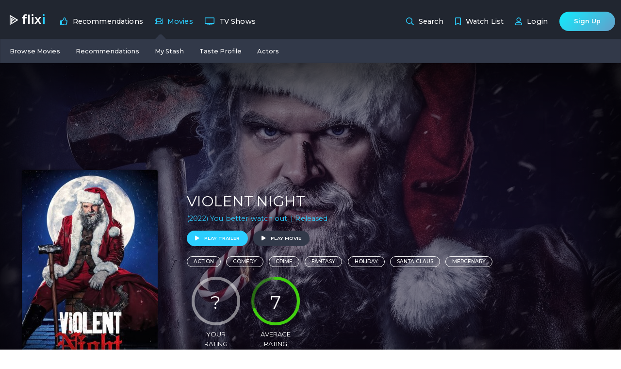

--- FILE ---
content_type: text/html; charset=UTF-8
request_url: https://flixi.com/movies/violent-night
body_size: 11040
content:
<!DOCTYPE html>
<html lang="en">
<head>
	<meta http-equiv="content-type" content="text/html;charset=UTF-8"/>
<meta charset="utf-8">
<meta http-equiv="X-UA-Compatible" content="IE=edge">
<meta name="viewport" content="width=device-width, initial-scale=1">

<!-- CSRF Token -->
<meta name="csrf-token" content="oHKeV8sRQ1oARQVGm4eCu2PAXpDAdu1w3fOjdZOH">

<title>Violent Night (2022) Movie | Flixi</title>

<link rel="shortcut icon" href="https://flixi.com/ico/favicon.png"/>
<link rel="apple-touch-icon" href="https://flixi.com/ico/60.png">
<link rel="apple-touch-icon" sizes="76x76" href="https://flixi.com/ico/76.png">
<link rel="apple-touch-icon" sizes="120x120" href="https://flixi.com/ico/120.png">
<link rel="apple-touch-icon" sizes="152x152" href="https://flixi.com/ico/152.png">
<meta name="apple-mobile-web-app-capable" content="yes">
<meta name="apple-touch-fullscreen" content="yes">
<meta name="apple-mobile-web-app-status-bar-style" content="default">
<meta content="Browse the movie Violent Night (2022) details on Flixi where you can track it, rate it and get related recommendations." name="description"/>

<meta property="og:title" content="Violent Night (2022) Movie | Flixi"/>
<meta property="og:image" content="https://storage.flixi.com/movie/backdrop_path/w1280/739099_violent-night.jpg"/>
<meta property="og:description" content="Browse the movie Violent Night (2022) details on Flixi where you can track it, rate it and get related recommendations."/>
<meta property="og:url" content="https://flixi.com/movies/violent-night"/>
<meta property="og:site_name" content="Flixi.com"/>
<meta property="og:type" content="website"/>

<link rel="canonical" href="https://flixi.com/movies/violent-night">

<meta name="twitter:card" content="summary_large_image">
<meta name="twitter:title" content="Violent Night (2022) Movie | Flixi">
<meta name="twitter:description" content="Browse the movie Violent Night (2022) details on Flixi where you can track it, rate it and get related recommendations.">
<meta name="twitter:image" content="https://storage.flixi.com/movie/backdrop_path/w1280/739099_violent-night.jpg">

<link rel="search" type="application/opensearchdescription+xml"
      title="Flixi" href="https://flixi.com/opensearch.xml">


<!-- Styles -->
<link href="https://flixi.com/css/app.min.css" rel="stylesheet" type="text/css"/>
<!--[if lte IE 9]>
<link href="css/ie9.css" rel="stylesheet" type="text/css"/>
<![endif]-->

<!-- Scripts -->
<script type="text/javascript">
	window.onload = function () {
		// fix for windows 8
		if (navigator.appVersion.indexOf("Windows NT 6.2") != -1)
			document.head.innerHTML += '<link rel="stylesheet" type="text/css" href="pages/css/windows.chrome.fix.css" />'
	}

	window.Laravel = {"csrfToken":"oHKeV8sRQ1oARQVGm4eCu2PAXpDAdu1w3fOjdZOH"};

			const uli = false;
		const username = null;
		const _id = null;
		const rcpt = '6LcKBFUUAAAAAE9peS85le2oONpQ6enzX9iNzn2I';
	
	
	var applink = {"page":"details","mediatype":"movies","mediaid":739099,"title":"Violent Night","image":"https:\/\/storage.flixi.com\/movie\/poster_path\/w342\/739099_violent-night.jpg","backdrop":"https:\/\/storage.flixi.com\/movie\/backdrop_path\/w1280\/739099_violent-night.jpg"};

	// google ads
	// (adsbygoogle = window.adsbygoogle || []).push({
	// 	google_ad_client: "ca-pub-9703307226900285",
	// 	enable_page_level_ads: true
	// });

</script>
<script async src="//pagead2.googlesyndication.com/pagead/js/adsbygoogle.js"></script>
		<script src="https://www.google.com/recaptcha/api.js?onload=vueRecaptchaApiLoaded&render=explicit" async defer>
	</script>
	<!-- Google Tag Manager -->
<script>(function(w,d,s,l,i){w[l]=w[l]||[];w[l].push({'gtm.start':
			new Date().getTime(),event:'gtm.js'});var f=d.getElementsByTagName(s)[0],
		j=d.createElement(s),dl=l!='dataLayer'?'&l='+l:'';j.async=true;j.src=
		'https://www.googletagmanager.com/gtm.js?id='+i+dl;f.parentNode.insertBefore(j,f);
	})(window,document,'script','dataLayer','GTM-TKQ62DB');</script>
<!-- End Google Tag Manager -->
	<script>var mediaid = 739099; var mediatype = "movies"; const walltype = "moviedetails"; </script>
<script type="application/ld+json">{
  "@context": "http://schema.org",
  "@type": "Movie",
  "url": "https://flixi.com/movies/violent-night",
  "name": "Violent Night",
  "image": "https://storage.flixi.com/movie/poster_path/w342/739099_violent-night.jpg",
  "genre": ["Action","Comedy","Crime","Fantasy"],
  "contentRating": "2022-12-20",
  "actor": [
    {
      "@type": "Person",
      "url": "/people/david-harbour/",
      "name": "David Harbour"
    },    {
      "@type": "Person",
      "url": "/people/john-leguizamo-1/",
      "name": "John Leguizamo"
    },    {
      "@type": "Person",
      "url": "/people/beverly-dangelo-1/",
      "name": "Beverly D&#039;Angelo"
    },    {
      "@type": "Person",
      "url": "/people/alex-hassell/",
      "name": "Alex Hassell"
    },    {
      "@type": "Person",
      "url": "/people/alexis-louder-1/",
      "name": "Alexis Louder"
    },    {
      "@type": "Person",
      "url": "/people/edi-patterson-3/",
      "name": "Edi Patterson"
    },    {
      "@type": "Person",
      "url": "/people/cam-gigandet/",
      "name": "Cam Gigandet"
    },    {
      "@type": "Person",
      "url": "/people/leah-brady-1/",
      "name": "Leah Brady"
    }    ],
  "description": "When a team of mercenaries breaks into a wealthy family compound on Christmas Eve, taking everyone inside hostage, the team isn’t prepared for a surprise combatant: Santa Claus is on the grounds, and...",
  "datePublished": "2022-11-30",

    "keywords": "holiday,santa claus,mercenary,saving christmas,booby trap,duringcreditsstinger,christmas",
  "aggregateRating": {
    "@type": "AggregateRating",
    "ratingValue": "7",
    "ratingCount": 2026,
    "bestRating": 10,
    "worstRating": 0
  },
  "duration": "PT1H51M"
}</script>
</head>
<body class="media_details site_columns">

<!-- Google Tag Manager (noscript) -->
<noscript><iframe src="https://www.googletagmanager.com/ns.html?id=GTM-TKQ62DB"
height="0" width="0" style="display:none;visibility:hidden"></iframe></noscript>
<!-- End Google Tag Manager (noscript) -->

<div class="contentwraper flexit clnw">
	<nav class="flnavbar" :class="{subopen: showbar}" id="appnav">
	<div class="navi_ctn notlogged">
		<div class="mxwraper">
			<div class="sidebar-header logoctn">
				<div class="logo">
					<a class="flexit rwnw vhcenter" href="https://flixi.com">
						<span class="logoimg mr-2"><img src="https://flixi.com/img/flixi_icon.svg" title="Flixi Logo" alt="Flixi Logo"/></span>
						<span class="logotext mr-2">flix<span class="c-blue">i</span></span>
					</a>
				</div>
				<button class="btn sm blue rounded" @click="processAppLink">use app</button>
			</div>
			<div class="sidebar-menu" v-click-outside="outside" @mouseleave="outside()">
				<div class="arrowsvg" ref="navarrow" v-show="showbar" :class="{'visible': showbar}">
					<svg width="26" height="12" xmlns="http://www.w3.org/2000/svg" xmlns:svg="http://www.w3.org/2000/svg">
						<g>
							<path stroke-width="0" id="svg_2" d="m7.339502,19.401593l-0.108607,-25.879823c5.330322,5.046712 8.364449,7.963135 10.218572,9.743655c1.855361,1.783069 1.852414,4.694279 -0.00518,6.46801c-1.857029,1.774738 -8.246438,7.892889 -10.104786,9.668158l0,0l0,-0.000001l0.000001,0.000001z" fill="#323949" transform="rotate(-90 13.035066604614258,6.461681365966796) "/>
						</g>
					</svg>
				</div>
				<ul class="menu-items">
											<li class="recnav dropdown" :class="{'open':(opendd == 'recdd'),'active':(opendd == 'recdd' || (opendd === null && originalopen == 'recdd'))}" @mouseover="hovermenu('recdd')">
							<div class="navitem primary" id="recdd"  @click="opendetailsmodal('recommendations')">
								<div class="nav_icon"><i class="far fa-thumbs-up"></i></div>
								<div class="navtitle squeeze">Recommendations</div>
							</div>
							<div class="secondarynav mxwraper">
								<ul class="dropdown-menu rec-dropdown secondarynav" role="menu">
									<li>
										<a href="https://flixi.com/recommendations/tvshows">
											<div class="navitem">
												<div class="nav_icon"><i class="fa fa-tv"></i></div>
												<div class="navtitle">
													Your TV Recommendations.
													<span>Personalized TV Show  recommendations</span>
												</div>
											</div>
										</a>
									</li>
									<li>
										<a href="https://flixi.com/recommendations/movies">
											<div class="navitem">
												<div class="nav_icon"><i class="fa fa-film"></i></div>
												<div class="navtitle">
													Your Movie Recommendations
													<span>Personalized Movie Recommendations</span>
												</div>
											</div>
										</a>
									</li>
									<li>
										<a href="https://flixi.com/tasteprofile">
											<div class="navitem">
												<div class="nav_icon"><i class="fa fa-heart"></i></div>
												<div class="navtitle">
													Improve My Recommendations
													<span>Provide ratings for better suggestions</span>
												</div>
											</div>
										</a>
									</li>
								</ul>
							</div>

						</li>
										<li class="movienav dropdown active" :class="{'open':(opendd == 'moviedd'),'active':(opendd == 'moviedd' || (opendd === null && originalopen == 'moviedd'))}" @mouseover="hovermenu('moviedd')" id="moviedd">
						<div class="navitem primary" id="movienav" @click="opendropdown('moviedd')">
							<div class="nav_icon"><i class="far fa-film"></i></div>
							<div class="navtitle">Movies</div>
						</div>
						<div class="secondarynav mxwraper">
							<ul class="dropdown-menu movie-dropdown secondarynav" role="menu">
								<li>
									<a href="https://flixi.com/movies">
										<div class="navitem">
											<div class="nav_icon"><i class="fa fa-film"></i></div>
											<div class="navtitle ">
												Browse Movies
												<span>Find movies by year, on Netflix, actors, etc...</span>
											</div>
										</div>
									</a>
								</li>
								<li>
									<a href="https://flixi.com/recommendations/movies">
										<div class="navitem">
											<div class="nav_icon"><i class="fas fa-thumbs-up"></i></div>
											<div class="navtitle ">
												Recommendations
												<span>Get personalized movie recommendations</span>
											</div>
										</div>
									</a>
								</li>
																<li>
									<a href="https://flixi.com/mylists/movies">
										<div class="navitem">
											<div class="nav_icon"><i class="fa fa-list-ul"></i></div>
											<div class="navtitle ">
												My Stash
												<span>Your entire movie list</span>
											</div>
										</div>
									</a>
								</li>
								<li>
									<a href="https://flixi.com/tasteprofile">
										<div class="navitem">
											<div class="nav_icon"><i class="fa fa-heart"></i></div>
											<div class="navtitle ">
												Taste Profile
												<span>Provide ratings for more accurate recommendations</span>
											</div>
										</div>
									</a>
								</li>
								<li>
									<a href="https://flixi.com/people">
										<div class="navitem">
											<div class="nav_icon"><i class="fa fa-briefcase"></i></div>
											<div class="navtitle ">
												Actors
												<span>Search actors, producers, writers, directors...</span>
											</div>
										</div>
									</a>
								</li>
							</ul>
						</div>

					</li>
					<li class="tvnav dropdown " :class="{'open':(opendd == 'tvdd'),'active':(opendd == 'tvdd' || (opendd === null && originalopen == 'tvdd'))}" @mouseover="hovermenu('tvdd')" id="tvdd">
						<div class="navitem primary" id="tvnav" @click="opendropdown('tvdd')">
							<div class="nav_icon"><i class="far fa-tv"></i></div>
							<div class="navtitle">TV Shows</div>
						</div>
						<div class="secondarynav mxwraper">
							<ul class="dropdown-menu tv-dropdown secondarynav" role="menu">
								<li>
									<a href="https://flixi.com/tvshows">
										<div class="navitem">
											<div class="nav_icon"><i class="fa fa-tv"></i></div>
											<div class="navtitle ">
												Browse TV Shows
												<span>Browse shows by year, seasons, on Netflix, etc...</span>
											</div>
										</div>
									</a>
								</li>
								<li>
									<a href="https://flixi.com/recommendations/tvshows">
										<div class="navitem">
											<div class="nav_icon"><i class="fas fa-thumbs-up"></i></div>
											<div class="navtitle ">
												Recommendations
												<span>Search categories, year, status...</span>
											</div>
										</div>
									</a>
								</li>
																<li>
									<a href="https://flixi.com/mylists/tvshows">
										<div class="navitem">
											<div class="nav_icon"><i class="fa fa-list-ul"></i></div>
											<div class="navtitle ">
												My Stash
												<span>Your entire TV list</span>
											</div>
										</div>
									</a>
								</li>
								<li>
									<a href="https://flixi.com/tasteprofile">
										<div class="navitem">
											<div class="nav_icon"><i class="fa fa-heart"></i></div>
											<div class="navtitle ">
												Taste Profile
												<span>Provide ratings for better suggestions</span>
											</div>
										</div>
									</a>
								</li>
								<li>
									<a href="https://flixi.com/people">
										<div class="navitem">
											<div class="nav_icon"><i class="fa fa-briefcase"></i></div>
											<div class="navtitle ">
												Actors
												<span>Search actors, producers, writers, directors...</span>
											</div>
										</div>
									</a>
								</li>
							</ul>
						</div>
					</li>
									</ul>
				<ul class="menu-items extraoption">
					<li class="searchnav" @mouseover="hovermenu(null)">
						<a href="#" class="search-link" data-toggle="search">
							<div class="navitem primary" id="recsnav">
								<div class="nav_icon"><i class="far fa-search"></i></div>
								<div class="navtitle">Search</div>
							</div>
						</a>
					</li>
											<li class="queuenav" @click.prevent="opendetailsmodal('watchlist')" @mouseover="hovermenu(null)">
							<div class="navitem primary" id="queuenav">
								<div class="nav_icon"><i class="far fa-bookmark"></i></div>
								<div class="navtitle">Watch List</div>
							</div>
						</li>
						<li class="loginnav ">
							<a href="#" class="search-link" @click="openlogin()">
								<div class="navitem primary" id="loginnav">
									<div class="nav_icon"><i class="far fa-user"></i></div>
									<div class="navtitle loggintext">Login/Reg.</div>
									<div class="loginalt">Login</div>
								</div>
							</a>
						</li>
						<li class="signupbtn">
							<a href="#" class="search-link" @click="openlogin('register')">
								<div class="navitem primary" id="loginnav">
									<button class="rounded blue">Sign Up</button>
								</div>
							</a>
						</li>
					
				</ul>
			</div>
		</div>
	</div>
	<div class="dropdown-menu dd_spacer" v-if="showbar"></div>
	<open-app-modal v-if="showmodal" v-on:closemodal="closemodal" v-on:openapp="processAppLink"></open-app-modal>
</nav>
		<div class="page-container stretchy">
		<div class="page-content-wrapper">
			<div class="content " id="">
					<div class="banner" id="bannerfc">
	<section class="jumbotron mediabanner">
		<div class="backdrop" style="background-image:url('https://storage.flixi.com/movie/backdrop_path/w1280/739099_violent-night.jpg'), url('/img/backdropthumb.jpg')"></div>
		<div class="boxinnershadow"></div>
					<div class="rating_ctn predicted">
				<div class="rating_circle hassvg fullc rtg?">
					<div class="abspsn">
						<svg class="rating_svg" width="40" height="40" viewBox="0 0 40 40">
							<circle cx="20" cy="20" r="18" fill="none" stroke="#ff0000" stroke-width="4" class="backstroke" />
							<circle class="svg__value" cx="20" cy="20" r="18" fill="none" stroke="#f77a52" stroke-width="4" />
						</svg>
					</div>
					<span class="number rating" @click="addtolist('tvshows', '739099', 'https://storage.flixi.com/movie/poster_path/w342/739099_violent-night.jpg')">?</span>
				</div>
				<div class="ratingtype"><span>Your<br>Rating</span></div>
			</div>
				<div class="mxwraper">
			<div class="details_ctn flexit rwnw">
				<div class="poster_ctn vhcenter">
					<div class="poster">
						<img src="https://storage.flixi.com/movie/poster_path/w342/739099_violent-night.jpg" alt="Violent Night" title="Violent Night" />
					</div>
				</div>
				<div class="details">
					<div class="flexit rwnw">
						<div>
																						<h1>Violent Night </h1>
								<p class="tagline">
																			(2022)
																		You better watch out.
									| Released
								</p>
																						<button class="rounded blue sm mt-2" @click="playtrailer(null, 'movies', '739099')"><i class="fa fa-play"></i> Play Trailer</button>
								<button class="rounded dark sm mt-2 ml-2" @click="playmedia('movies', 739099, 'https://storage.flixi.com/movie/poster_path/w342/739099_violent-night.jpg', 'Violent Night')"><i class="fa fa-play"></i> Play Movie</button>
								<div class="ratings_ctn">
									<div class="tags_ctn">
																																	<a href="https://flixi.com/movies?genres[]=action">
													<button class="tag">Action</button>
												</a>
																							<a href="https://flixi.com/movies?genres[]=comedy">
													<button class="tag">Comedy</button>
												</a>
																							<a href="https://flixi.com/movies?genres[]=crime">
													<button class="tag">Crime</button>
												</a>
																							<a href="https://flixi.com/movies?genres[]=fantasy">
													<button class="tag">Fantasy</button>
												</a>
																																																						<a href="https://flixi.com/movies?keywords[]=holiday">
													<button class="tag">holiday</button>
												</a>
																																			<a href="https://flixi.com/movies?keywords[]=santa+claus">
													<button class="tag">santa claus</button>
												</a>
																																			<a href="https://flixi.com/movies?keywords[]=mercenary">
													<button class="tag">mercenary</button>
												</a>
																															</div>
									<div class="rating_ctn">
										<div class="rating_circle rc_lg hassvg fullc rtg?">
											<div class="abspsn">
												<svg class="rating_svg" width="100" height="100" viewBox="0 0 100 100">
													<circle cx="50" cy="50" r="47" fill="none" stroke="#ff0000" stroke-width="6" class="backstroke" />
													<circle class="svg__value" cx="50" cy="50" r="47" fill="none" stroke="#f77a52" stroke-width="6" />
												</svg>
											</div>
											<span class="largenum number rating" @click="addtolist('movies', '739099', 'https://storage.flixi.com/movie/poster_path/w342/739099_violent-night.jpg')">?</span>
										</div>
										<div class="ratingtext">Your<br>Rating</div>
									</div>
									<div class="rating_ctn">
										<div class="rating_circle rc_lg hassvg fullc rtg7">
											<div class="abspsn">
												<svg class="rating_svg" width="100" height="100" viewBox="0 0 100 100">
													<circle cx="50" cy="50" r="47" fill="none" stroke="#ff0000" stroke-width="6" class="backstroke" />
													<circle class="svg__value" cx="50" cy="50" r="47" fill="none" stroke="#f77a52" stroke-width="6" />
												</svg>
											</div>
											<span class="largenum number rating" @click="addtolist('movies', '739099', 'https://storage.flixi.com/movie/poster_path/w342/739099_violent-night.jpg')">7</span>
										</div>
										<div class="ratingtext">Average<br>Rating</div>
									</div>
								</div>

													</div>
					</div>
				</div>
			</div>
							<div class="contentshadow"></div>
					</div>
	</section>
</div>

	<div class="mxwraper columns_wraper">
		<section class="pri_left_column details_col">
			<div class="details_wraper">
	<button class="suggestbtn" onclick="suggesttitle('movies', '739099', 'https://storage.flixi.com/movie/poster_path/w342/739099_violent-night.jpg', 'violent-night', 'Violent Night')"><i class="fa fa-bolt mr-2"></i> Suggest Movie</button>
	<div id="mediadetails" class="processing" :class="{'complete':initialload}">
					<button class="suggestbtn mt-2" @click.prevent="opendetailsmodal('watchlist')"><i class="fas fa-bookmark mr-2"></i> Add to watch list</button>
			</div>

	<hr>
	<h2 class="p2hd"><span class="whitebg">Ratings</span></h2>
	<div class="series_details">
		<div class="flexit rww">
										<div class="ratingicon vhcenter mr-3">
					<img src="https://flixi.com/img/icons/tmdb.png" title="TMDB Rating" alt="TMDB Rating" class="mr-2" /> <b>7.3</b>
				</div>
										<div class="ratingicon vhcenter mr-3">
					<img src="https://flixi.com/img/icons/imdb.png" title="IMDB Rating" alt="IMDB Rating" class="mr-2" /> <b>7.1</b>
				</div>
								</div>
	</div>

	<hr>
	<h2 class="p2hd"><span class="whitebg">Financials</span></h2>
	<div class="series_details">
		<p><i class="fa fa-dollar-sign c-green mx-1"></i> <b>Revenue:</b> $75,734,910</p>
		<p><i class="fa fa-piggy-bank c-pink"></i> <b>Budget:</b> $20,000,000</p>
							<p><i class="fa fa-arrow-circle-up c-green mr-1"></i> <b>Profit: <span class="c-green">+ $55,734,910</span></b></p>
			</div>

	<hr>
	<h2 class="p2hd"><span class="whitebg">Movie Details</span></h2>
	<div class="series_details">
		<p><b>Tag Line:</b> You better watch out.</p>
		<p><b>Status:</b> Released</p>
		<p><b>Average Rating:</b> 7</p>
		<p><b>Release Date:</b> Nov 30, 2022
		</p>
					<p><b>Rating:</b> 2022-12-20</p>
				<p><b>Run Time:</b> 1h 51m</p>
		<p><b>Original Language:</b> English</p>
		<p><b>Website:</b>
							<a href="https://www.violentnightmovie.com" rel="nofollow" target="_blank"><i class="fa fa-link"></i> Link</a>
					</p>
		<p><b>Production Countries:</b>
							Canada
							, Japan
							, United States of America
					</p>
		<p><b>Production Companies:</b>
							87North Productions
							, Universal Pictures
							, Original Pictures
							, dentsu
					</p>
		<p><b>Sources:</b></p>
		<div class="series_details flexit vcenter">
			<a href="https://tmdb.org" target="_blank" rel="nofollow">
				<div class="ratingicon vhcenter mr-3">
					<img src="https://flixi.com/img/icons/tmdb.png" title="TMDB.org" alt="TMDB.org" class="mr-2" style="max-width: 17px;" />
				</div>
			</a>
			<a href="https://justwatch.com" target="_blank" rel="nofollow">
				<div class="ratingicon vhcenter mr-3">
					<img src="https://flixi.com/img/icons/justwatch-yellow.png" title="JustWatch.com" alt="JustWatch.com" class="mr-2" style="max-width: 17px;" />
				</div>
			</a>
			<a href="https://tvmaze.com" target="_blank" rel="nofollow">
				<div class="ratingicon vhcenter mr-3">
					<img src="https://flixi.com/img/icons/tvm.png" title="tvmaze.com" alt="tvmaze.com" class="mr-2" style="max-width: 45px;" />
				</div>
			</a>
			<a href="https://imdb.com" target="_blank" rel="nofollow">
				<div class="ratingicon vhcenter mr-3">
					<img src="https://flixi.com/img/icons/imdb.png" title="imdb.com" alt="imdb.com" class="mr-2" style="max-width: 25px;" />
				</div>
			</a>
		</div>
	</div>

	<hr>
	<h2 class="p2hd"><span class="whitebg">Genres</span></h2>
	<ul class="pillcontainer tags">
					<a href="https://flixi.com/movies?keywords[]=action">
				<button class="tag gray">Action</button>
			</a>
					<a href="https://flixi.com/movies?keywords[]=comedy">
				<button class="tag gray">Comedy</button>
			</a>
					<a href="https://flixi.com/movies?keywords[]=crime">
				<button class="tag gray">Crime</button>
			</a>
					<a href="https://flixi.com/movies?keywords[]=fantasy">
				<button class="tag gray">Fantasy</button>
			</a>
			</ul>
	<hr>
	<h2 class="p2hd"><span class="whitebg">Keywords</span></h2>
	<ul class="pillcontainer tags">
					<a href="https://flixi.com/movies?keywords[]=holiday">
				<button class="tag gray">holiday</button>
			</a>
					<a href="https://flixi.com/movies?keywords[]=santa+claus">
				<button class="tag gray">santa claus</button>
			</a>
					<a href="https://flixi.com/movies?keywords[]=mercenary">
				<button class="tag gray">mercenary</button>
			</a>
					<a href="https://flixi.com/movies?keywords[]=saving+christmas">
				<button class="tag gray">saving christmas</button>
			</a>
					<a href="https://flixi.com/movies?keywords[]=booby+trap">
				<button class="tag gray">booby trap</button>
			</a>
					<a href="https://flixi.com/movies?keywords[]=duringcreditsstinger">
				<button class="tag gray">duringcreditsstinger</button>
			</a>
					<a href="https://flixi.com/movies?keywords[]=christmas">
				<button class="tag gray">christmas</button>
			</a>
			</ul>
	<hr>
<h2 class="p2hd"><span class="whitebg">People Rated This</span></h2>
<div id="mediaratings" class="userratings">
	<ul v-if="userratings.length">
		<user-rating v-bind:ratings="ratings" v-bind:key="ratings.username" v-for="ratings in userratings"></user-rating>
	</ul>
	<div v-else>
		<p>None of your friends have rated this title yet</p>
	</div>
</div></div>
		</section>
		<section class="pri_right_column">
			<div class="content_details">
				<div class="p-4 vlgraybg">
					<div class="p-4 vlgraybg">
	<h2 class="p2hd m-0"><span>Where to watch Violent Night</span></h2>

	<div class="wheretowatch">
					<p class="mt-4">Sorry! We currently don't have any streaming links for this tv show yet :(</p>
			<p class="c-blue bigger">Check back soon! As soon as one of the many streaming/rental services add it to their catalogue, you will see it reflected here.</p>
			</div>
</div>
				</div>
				<div class="p-4">
					<h2 class="p2hd"><span>Synopsis</span></h2>
					<p class="mt-3">
						When a team of mercenaries breaks into a wealthy family compound on Christmas Eve, taking everyone inside hostage, the team isn’t prepared for a surprise combatant: Santa Claus is on the grounds, and he’s about to show why this Nick is no saint.
					</p>
				</div>
				<div class="p-4">
					<hr class="mt-0 mb-4 mvup">
					<h2 class="p2hd mb-4"><span>Main Cast</span></h2>
					<div class="flexit rww spbt fourcards">
																				<div class="media_card basic people">
	<div class="person_avatar">
		<div class="ring">
			<a href="https://flixi.com/people/david-harbour"><div class="poster"><img src="https://storage.flixi.com/people/profile_path/w185/35029_david-harbour.jpg" title="David Harbour" alt="David Harbour"></div></a>
		</div>
	</div>
	<div class="details_ctn text-center">
		<div class="details">
			<a href="https://flixi.com/people/david-harbour"><h3 class="title" data-title="David Harbour">David Harbour</h3></a>
			<span class="role">Santa</span>
			<p class="c-gray smaller">Age : N/A | Popularity : 23%</p>
		</div>
	</div>
</div>
																				<div class="media_card basic people">
	<div class="person_avatar">
		<div class="ring">
			<a href="https://flixi.com/people/john-leguizamo-1"><div class="poster"><img src="https://image.tmdb.org/t/p/w185/kwYCdxTlDh9zauUCg4mp2XTCQTw.jpg" title="John Leguizamo" alt="John Leguizamo"></div></a>
		</div>
	</div>
	<div class="details_ctn text-center">
		<div class="details">
			<a href="https://flixi.com/people/john-leguizamo-1"><h3 class="title" data-title="John Leguizamo">John Leguizamo</h3></a>
			<span class="role">Scrooge</span>
			<p class="c-gray smaller">Age : N/A | Popularity : 10%</p>
		</div>
	</div>
</div>
																				<div class="media_card basic people">
	<div class="person_avatar">
		<div class="ring">
			<a href="https://flixi.com/people/beverly-dangelo-1"><div class="poster"><img src="https://image.tmdb.org/t/p/w185/8fYQIA8dAaA4GOTxOFSKIvTqzi.jpg" title="Beverly D&#039;Angelo" alt="Beverly D&#039;Angelo"></div></a>
		</div>
	</div>
	<div class="details_ctn text-center">
		<div class="details">
			<a href="https://flixi.com/people/beverly-dangelo-1"><h3 class="title" data-title="Beverly D&#039;Angelo">Beverly D&#039;Angelo</h3></a>
			<span class="role">Gertrude</span>
			<p class="c-gray smaller">Age : N/A | Popularity : 9%</p>
		</div>
	</div>
</div>
																				<div class="media_card basic people">
	<div class="person_avatar">
		<div class="ring">
			<a href="https://flixi.com/people/alex-hassell"><div class="poster"><img src="https://image.tmdb.org/t/p/w185/ssL09IDQBkw1BtRcvvZnm6OJMSm.jpg" title="Alex Hassell" alt="Alex Hassell"></div></a>
		</div>
	</div>
	<div class="details_ctn text-center">
		<div class="details">
			<a href="https://flixi.com/people/alex-hassell"><h3 class="title" data-title="Alex Hassell">Alex Hassell</h3></a>
			<span class="role">Jason</span>
			<p class="c-gray smaller">Age : N/A | Popularity : 3%</p>
		</div>
	</div>
</div>
																				<div class="media_card basic people">
	<div class="person_avatar">
		<div class="ring">
			<a href="https://flixi.com/people/alexis-louder-1"><div class="poster"><img src="https://image.tmdb.org/t/p/w185/fCLuN1yyzMYPIuw7WndyYQ02cfv.jpg" title="Alexis Louder" alt="Alexis Louder"></div></a>
		</div>
	</div>
	<div class="details_ctn text-center">
		<div class="details">
			<a href="https://flixi.com/people/alexis-louder-1"><h3 class="title" data-title="Alexis Louder">Alexis Louder</h3></a>
			<span class="role">Linda</span>
			<p class="c-gray smaller">Age : N/A | Popularity : 3%</p>
		</div>
	</div>
</div>
																				<div class="media_card basic people">
	<div class="person_avatar">
		<div class="ring">
			<a href="https://flixi.com/people/edi-patterson-3"><div class="poster"><img src="https://image.tmdb.org/t/p/w185/ecVF2n0OrZcbDlPEkNnrAUyWQuH.jpg" title="Edi Patterson" alt="Edi Patterson"></div></a>
		</div>
	</div>
	<div class="details_ctn text-center">
		<div class="details">
			<a href="https://flixi.com/people/edi-patterson-3"><h3 class="title" data-title="Edi Patterson">Edi Patterson</h3></a>
			<span class="role">Alva</span>
			<p class="c-gray smaller">Age : N/A | Popularity : 12%</p>
		</div>
	</div>
</div>
																				<div class="media_card basic people">
	<div class="person_avatar">
		<div class="ring">
			<a href="https://flixi.com/people/cam-gigandet"><div class="poster"><img src="https://image.tmdb.org/t/p/w185/kdSVRqCR0p8KZTvVkRccBLoim7L.jpg" title="Cam Gigandet" alt="Cam Gigandet"></div></a>
		</div>
	</div>
	<div class="details_ctn text-center">
		<div class="details">
			<a href="https://flixi.com/people/cam-gigandet"><h3 class="title" data-title="Cam Gigandet">Cam Gigandet</h3></a>
			<span class="role">Morgan Steel</span>
			<p class="c-gray smaller">Age : N/A | Popularity : 7%</p>
		</div>
	</div>
</div>
																				<div class="media_card basic people">
	<div class="person_avatar">
		<div class="ring">
			<a href="https://flixi.com/people/leah-brady-1"><div class="poster"><img src="https://storage.flixi.com/people/profile_path/w185/3607144_leah-brady.jpg" title="Leah Brady" alt="Leah Brady"></div></a>
		</div>
	</div>
	<div class="details_ctn text-center">
		<div class="details">
			<a href="https://flixi.com/people/leah-brady-1"><h3 class="title" data-title="Leah Brady">Leah Brady</h3></a>
			<span class="role">Trudy</span>
			<p class="c-gray smaller">Age : N/A | Popularity : 4%</p>
		</div>
	</div>
</div>
												<div class="media_card basic people spacercol"></div>
						<div class="media_card basic people spacercol"></div>
					</div>
											<a href="https://flixi.com/movies/violent-night/fullcast">
							<button class="square dblue float-right">View Full Cast</button>
						</a>
									</div>
									<div class="p-4">
						<div id="isolated">
							<Adsense
									root-class="adswraper leader_ad"
									data-ad-client="ca-pub-9703307226900285"
									data-ad-slot="2227155787">
							</Adsense>
						</div>
					</div>
				
				<div class="p-4">
					<hr class="mt-0 mb-4 mvup">
					<h2 class="p2hd mb-4 mt-0"><span>Crew</span></h2>
											<div class="flexit rww">
	<table id="myDataTable" class="table table-hover" cellspacing="0" width="100%">
		<thead>
		<tr>
			<th>Department</th>
			<th>Role</th>
			<th>Name</th>
		</tr>
		</thead>
		<tbody>
									<tr>
					<td class="noline">Directing</td>
					<td>Director</td>
					<td>
						<div class="flexit rww">
																								<div class="staff">
										<img src="https://image.tmdb.org/t/p/w45/lhvD0FltdzJqrI5xr5IN90nyh6f.jpg" alt="Tommy Wirkola" title="Tommy Wirkola" />
										<div class="text">
											Tommy Wirkola
										</div>
									</div>
																					</div>
					</td>
				</tr>
							<tr>
					<td class="noline"></td>
					<td>First Assistant Director</td>
					<td>
						<div class="flexit rww">
																								<div class="staff">
										<img src="https://flixi.com/img/noimgthumb.gif" alt="Paul Barry" title="Paul Barry" />
										<div class="text">
											Paul Barry
										</div>
									</div>
																					</div>
					</td>
				</tr>
							<tr>
					<td class="noline"></td>
					<td>Second Assistant Director</td>
					<td>
						<div class="flexit rww">
																								<div class="staff">
										<img src="https://flixi.com/img/noimgthumb.gif" alt="Reed Makayev" title="Reed Makayev" />
										<div class="text">
											Reed Makayev
										</div>
									</div>
																					</div>
					</td>
				</tr>
							<tr>
					<td class="noline"></td>
					<td>Second Unit Director</td>
					<td>
						<div class="flexit rww">
																								<div class="staff">
										<img src="https://image.tmdb.org/t/p/w45/wYpBkb8CkkxqF3wA1hQd55Bg8R8.jpg" alt="Jonathan Eusebio" title="Jonathan Eusebio" />
										<div class="text">
											Jonathan Eusebio
										</div>
									</div>
																					</div>
					</td>
				</tr>
							<tr>
					<td class="noline"></td>
					<td>Script Supervisor</td>
					<td>
						<div class="flexit rww">
																								<div class="staff">
										<img src="https://flixi.com/img/noimgthumb.gif" alt="Nanouk Martel" title="Nanouk Martel" />
										<div class="text">
											Nanouk Martel
										</div>
									</div>
																					</div>
					</td>
				</tr>
							<tr>
					<td class=""></td>
					<td>Third Assistant Director</td>
					<td>
						<div class="flexit rww">
																								<div class="staff">
										<img src="https://flixi.com/img/noimgthumb.gif" alt="Clark Lindell" title="Clark Lindell" />
										<div class="text">
											Clark Lindell
										</div>
									</div>
																																<div class="staff">
										<img src="https://flixi.com/img/noimgthumb.gif" alt="Tyshana Hobson" title="Tyshana Hobson" />
										<div class="text">
											Tyshana Hobson
										</div>
									</div>
																																<div class="staff">
										<img src="https://flixi.com/img/noimgthumb.gif" alt="Jamie Ashton" title="Jamie Ashton" />
										<div class="text">
											Jamie Ashton
										</div>
									</div>
																					</div>
					</td>
				</tr>
												<tr>
					<td class="noline">Production</td>
					<td>Producer</td>
					<td>
						<div class="flexit rww">
																								<div class="staff">
										<img src="https://flixi.com/img/noimgthumb.gif" alt="Kelly McCormick" title="Kelly McCormick" />
										<div class="text">
											Kelly McCormick
										</div>
									</div>
																																<div class="staff">
										<img src="https://image.tmdb.org/t/p/w45/7FOLULXFvWrovvfsSyljXtK0tr8.jpg" alt="David Leitch" title="David Leitch" />
										<div class="text">
											David Leitch
										</div>
									</div>
																																<div class="staff">
										<img src="https://flixi.com/img/noimgthumb.gif" alt="Guy Danella" title="Guy Danella" />
										<div class="text">
											Guy Danella
										</div>
									</div>
																					</div>
					</td>
				</tr>
							<tr>
					<td class="noline"></td>
					<td>Executive Producer</td>
					<td>
						<div class="flexit rww">
																								<div class="staff">
										<img src="https://flixi.com/img/noimgthumb.gif" alt="Marc S. Fischer" title="Marc S. Fischer" />
										<div class="text">
											Marc S. Fischer
										</div>
									</div>
																					</div>
					</td>
				</tr>
							<tr>
					<td class="noline"></td>
					<td>Co-Producer</td>
					<td>
						<div class="flexit rww">
																								<div class="staff">
										<img src="https://flixi.com/img/noimgthumb.gif" alt="Paul Barry" title="Paul Barry" />
										<div class="text">
											Paul Barry
										</div>
									</div>
																																<div class="staff">
										<img src="https://flixi.com/img/noimgthumb.gif" alt="Brandy Hagborg" title="Brandy Hagborg" />
										<div class="text">
											Brandy Hagborg
										</div>
									</div>
																					</div>
					</td>
				</tr>
							<tr>
					<td class="noline"></td>
					<td>Executive In Charge Of Production</td>
					<td>
						<div class="flexit rww">
																								<div class="staff">
										<img src="https://flixi.com/img/noimgthumb.gif" alt="James Lin" title="James Lin" />
										<div class="text">
											James Lin
										</div>
									</div>
																					</div>
					</td>
				</tr>
							<tr>
					<td class="noline"></td>
					<td>Associate Producer</td>
					<td>
						<div class="flexit rww">
																								<div class="staff">
										<img src="https://flixi.com/img/noimgthumb.gif" alt="Scott Watson" title="Scott Watson" />
										<div class="text">
											Scott Watson
										</div>
									</div>
																					</div>
					</td>
				</tr>
							<tr>
					<td class="noline"></td>
					<td>Location Production Assistant</td>
					<td>
						<div class="flexit rww">
																								<div class="staff">
										<img src="https://image.tmdb.org/t/p/w45/p8aPy13q8uqxMqB91VwbwFEJAXl.jpg" alt="Chrussy" title="Chrussy" />
										<div class="text">
											Chrussy
										</div>
									</div>
																					</div>
					</td>
				</tr>
							<tr>
					<td class=""></td>
					<td>Casting</td>
					<td>
						<div class="flexit rww">
																								<div class="staff">
										<img src="https://flixi.com/img/noimgthumb.gif" alt="Carmen Kotyk" title="Carmen Kotyk" />
										<div class="text">
											Carmen Kotyk
										</div>
									</div>
																					</div>
					</td>
				</tr>
												<tr>
					<td class="">Writing</td>
					<td>Writer</td>
					<td>
						<div class="flexit rww">
																								<div class="staff">
										<img src="https://flixi.com/img/noimgthumb.gif" alt="Pat Casey" title="Pat Casey" />
										<div class="text">
											Pat Casey
										</div>
									</div>
																																<div class="staff">
										<img src="https://flixi.com/img/noimgthumb.gif" alt="Josh Miller" title="Josh Miller" />
										<div class="text">
											Josh Miller
										</div>
									</div>
																					</div>
					</td>
				</tr>
												<tr>
					<td class="noline">Sound</td>
					<td>Original Music Composer</td>
					<td>
						<div class="flexit rww">
																								<div class="staff">
										<img src="https://image.tmdb.org/t/p/w45/8r3uR9LxtCG72l9JS4fjfVc3wdZ.jpg" alt="Dominic Lewis" title="Dominic Lewis" />
										<div class="text">
											Dominic Lewis
										</div>
									</div>
																					</div>
					</td>
				</tr>
							<tr>
					<td class="noline"></td>
					<td>Supervising Sound Editor</td>
					<td>
						<div class="flexit rww">
																								<div class="staff">
										<img src="https://flixi.com/img/noimgthumb.gif" alt="Karen Baker Landers" title="Karen Baker Landers" />
										<div class="text">
											Karen Baker Landers
										</div>
									</div>
																																<div class="staff">
										<img src="https://flixi.com/img/noimgthumb.gif" alt="Gord Hillier" title="Gord Hillier" />
										<div class="text">
											Gord Hillier
										</div>
									</div>
																					</div>
					</td>
				</tr>
							<tr>
					<td class="noline"></td>
					<td>Sound Mixer</td>
					<td>
						<div class="flexit rww">
																								<div class="staff">
										<img src="https://flixi.com/img/noimgthumb.gif" alt="Russ Dyck" title="Russ Dyck" />
										<div class="text">
											Russ Dyck
										</div>
									</div>
																					</div>
					</td>
				</tr>
							<tr>
					<td class="noline"></td>
					<td>Sound Designer</td>
					<td>
						<div class="flexit rww">
																								<div class="staff">
										<img src="https://flixi.com/img/noimgthumb.gif" alt="Patrick Haskill" title="Patrick Haskill" />
										<div class="text">
											Patrick Haskill
										</div>
									</div>
																																<div class="staff">
										<img src="https://flixi.com/img/noimgthumb.gif" alt="Peter Staubli" title="Peter Staubli" />
										<div class="text">
											Peter Staubli
										</div>
									</div>
																					</div>
					</td>
				</tr>
							<tr>
					<td class="noline"></td>
					<td>Music Editor</td>
					<td>
						<div class="flexit rww">
																								<div class="staff">
										<img src="https://flixi.com/img/noimgthumb.gif" alt="Charles Martin Inouye" title="Charles Martin Inouye" />
										<div class="text">
											Charles Martin Inouye
										</div>
									</div>
																					</div>
					</td>
				</tr>
							<tr>
					<td class="noline"></td>
					<td>Sound Effects Editor</td>
					<td>
						<div class="flexit rww">
																								<div class="staff">
										<img src="https://flixi.com/img/noimgthumb.gif" alt="Jeff Jackman" title="Jeff Jackman" />
										<div class="text">
											Jeff Jackman
										</div>
									</div>
																																<div class="staff">
										<img src="https://flixi.com/img/noimgthumb.gif" alt="Humberto Corte" title="Humberto Corte" />
										<div class="text">
											Humberto Corte
										</div>
									</div>
																																<div class="staff">
										<img src="https://flixi.com/img/noimgthumb.gif" alt="Jay Cheetham" title="Jay Cheetham" />
										<div class="text">
											Jay Cheetham
										</div>
									</div>
																					</div>
					</td>
				</tr>
							<tr>
					<td class="noline"></td>
					<td>Foley Editor</td>
					<td>
						<div class="flexit rww">
																								<div class="staff">
										<img src="https://flixi.com/img/noimgthumb.gif" alt="Dean Giammarco" title="Dean Giammarco" />
										<div class="text">
											Dean Giammarco
										</div>
									</div>
																					</div>
					</td>
				</tr>
							<tr>
					<td class=""></td>
					<td>Foley Artist</td>
					<td>
						<div class="flexit rww">
																								<div class="staff">
										<img src="https://image.tmdb.org/t/p/w45/lTteZzyk6b17hlLC94t4zeg3qv6.jpg" alt="Biko Gogaladze" title="Biko Gogaladze" />
										<div class="text">
											Biko Gogaladze
										</div>
									</div>
																					</div>
					</td>
				</tr>
												<tr>
					<td class="noline">Camera</td>
					<td>Director of Photography</td>
					<td>
						<div class="flexit rww">
																								<div class="staff">
										<img src="https://flixi.com/img/noimgthumb.gif" alt="Matthew Weston" title="Matthew Weston" />
										<div class="text">
											Matthew Weston
										</div>
									</div>
																					</div>
					</td>
				</tr>
							<tr>
					<td class=""></td>
					<td>Second Unit Director of Photography</td>
					<td>
						<div class="flexit rww">
																								<div class="staff">
										<img src="https://flixi.com/img/noimgthumb.gif" alt="Bridger Nielson" title="Bridger Nielson" />
										<div class="text">
											Bridger Nielson
										</div>
									</div>
																					</div>
					</td>
				</tr>
												<tr>
					<td class="noline">Art</td>
					<td>Production Design</td>
					<td>
						<div class="flexit rww">
																								<div class="staff">
										<img src="https://flixi.com/img/noimgthumb.gif" alt="Roger Fires" title="Roger Fires" />
										<div class="text">
											Roger Fires
										</div>
									</div>
																					</div>
					</td>
				</tr>
							<tr>
					<td class="noline"></td>
					<td>Art Direction</td>
					<td>
						<div class="flexit rww">
																								<div class="staff">
										<img src="https://flixi.com/img/noimgthumb.gif" alt="Ksenia Markova" title="Ksenia Markova" />
										<div class="text">
											Ksenia Markova
										</div>
									</div>
																					</div>
					</td>
				</tr>
							<tr>
					<td class="noline"></td>
					<td>Set Decoration</td>
					<td>
						<div class="flexit rww">
																								<div class="staff">
										<img src="https://flixi.com/img/noimgthumb.gif" alt="Tamara Gauthier" title="Tamara Gauthier" />
										<div class="text">
											Tamara Gauthier
										</div>
									</div>
																					</div>
					</td>
				</tr>
							<tr>
					<td class=""></td>
					<td>Set Designer</td>
					<td>
						<div class="flexit rww">
																								<div class="staff">
										<img src="https://flixi.com/img/noimgthumb.gif" alt="Vincent Tang" title="Vincent Tang" />
										<div class="text">
											Vincent Tang
										</div>
									</div>
																																<div class="staff">
										<img src="https://flixi.com/img/noimgthumb.gif" alt="Janice La Flair" title="Janice La Flair" />
										<div class="text">
											Janice La Flair
										</div>
									</div>
																					</div>
					</td>
				</tr>
												<tr>
					<td class="noline">Costume &amp; Make-Up</td>
					<td>Costume Designer</td>
					<td>
						<div class="flexit rww">
																								<div class="staff">
										<img src="https://flixi.com/img/noimgthumb.gif" alt="Laura DeLuca" title="Laura DeLuca" />
										<div class="text">
											Laura DeLuca
										</div>
									</div>
																					</div>
					</td>
				</tr>
							<tr>
					<td class="noline"></td>
					<td>Hair Department Head</td>
					<td>
						<div class="flexit rww">
																								<div class="staff">
										<img src="https://flixi.com/img/noimgthumb.gif" alt="Stacey Mendoza" title="Stacey Mendoza" />
										<div class="text">
											Stacey Mendoza
										</div>
									</div>
																					</div>
					</td>
				</tr>
							<tr>
					<td class=""></td>
					<td>Makeup Department Head</td>
					<td>
						<div class="flexit rww">
																								<div class="staff">
										<img src="https://flixi.com/img/noimgthumb.gif" alt="Kristy Greig" title="Kristy Greig" />
										<div class="text">
											Kristy Greig
										</div>
									</div>
																					</div>
					</td>
				</tr>
												<tr>
					<td class="noline">Editing</td>
					<td>Editor</td>
					<td>
						<div class="flexit rww">
																								<div class="staff">
										<img src="https://flixi.com/img/noimgthumb.gif" alt="Jim Page" title="Jim Page" />
										<div class="text">
											Jim Page
										</div>
									</div>
																					</div>
					</td>
				</tr>
							<tr>
					<td class=""></td>
					<td>Colorist</td>
					<td>
						<div class="flexit rww">
																								<div class="staff">
										<img src="https://flixi.com/img/noimgthumb.gif" alt="Dave Hussey" title="Dave Hussey" />
										<div class="text">
											Dave Hussey
										</div>
									</div>
																					</div>
					</td>
				</tr>
												<tr>
					<td class="">Visual Effects</td>
					<td>Visual Effects Supervisor</td>
					<td>
						<div class="flexit rww">
																								<div class="staff">
										<img src="https://flixi.com/img/noimgthumb.gif" alt="Adam Wagner" title="Adam Wagner" />
										<div class="text">
											Adam Wagner
										</div>
									</div>
																																<div class="staff">
										<img src="https://flixi.com/img/noimgthumb.gif" alt="Aleksandra Sienkiewicz" title="Aleksandra Sienkiewicz" />
										<div class="text">
											Aleksandra Sienkiewicz
										</div>
									</div>
																					</div>
					</td>
				</tr>
												<tr>
					<td class="noline">Crew</td>
					<td>Stunt Double</td>
					<td>
						<div class="flexit rww">
																								<div class="staff">
										<img src="https://image.tmdb.org/t/p/w45/eqNUh69XEpmskUoHhJ2r8ZWhfvM.jpg" alt="Ana Shepherd" title="Ana Shepherd" />
										<div class="text">
											Ana Shepherd
										</div>
									</div>
																																<div class="staff">
										<img src="https://image.tmdb.org/t/p/w45/iWmlQtWUH7CNtQMh1psN3zyXfQN.jpg" alt="Terry Ray" title="Terry Ray" />
										<div class="text">
											Terry Ray
										</div>
									</div>
																																<div class="staff">
										<img src="https://image.tmdb.org/t/p/w45/dTrGKuEYAsw2696QuxZvSuoiQ8M.jpg" alt="Krystle Snow" title="Krystle Snow" />
										<div class="text">
											Krystle Snow
										</div>
									</div>
																																<div class="staff">
										<img src="https://image.tmdb.org/t/p/w45/z7w65HwJSR5AIosjJQiNqohyNt7.jpg" alt="BJ Verot" title="BJ Verot" />
										<div class="text">
											BJ Verot
										</div>
									</div>
																																<div class="staff">
										<img src="https://flixi.com/img/noimgthumb.gif" alt="Sebastian Buitrago" title="Sebastian Buitrago" />
										<div class="text">
											Sebastian Buitrago
										</div>
									</div>
																					</div>
					</td>
				</tr>
							<tr>
					<td class="noline"></td>
					<td>Stunts</td>
					<td>
						<div class="flexit rww">
																								<div class="staff">
										<img src="https://image.tmdb.org/t/p/w45/nCpq5xa35rZaqrogZ3kUyMEjsj5.jpg" alt="Sean Skene" title="Sean Skene" />
										<div class="text">
											Sean Skene
										</div>
									</div>
																																<div class="staff">
										<img src="https://image.tmdb.org/t/p/w45/jeW3hEX2DeOZjiYgU7BbsckiRnk.jpg" alt="Rachael McLaren" title="Rachael McLaren" />
										<div class="text">
											Rachael McLaren
										</div>
									</div>
																																<div class="staff">
										<img src="https://image.tmdb.org/t/p/w45/p39iLELw78R5OXwFBMRTmQpg9Nm.jpg" alt="Jake Kennerd" title="Jake Kennerd" />
										<div class="text">
											Jake Kennerd
										</div>
									</div>
																																<div class="staff">
										<img src="https://flixi.com/img/noimgthumb.gif" alt="Thomas Lorber" title="Thomas Lorber" />
										<div class="text">
											Thomas Lorber
										</div>
									</div>
																																<div class="staff">
										<img src="https://image.tmdb.org/t/p/w45/7lLAsrszUYw5HOnY4JWNDVXH1wg.jpg" alt="Ryan DeLong" title="Ryan DeLong" />
										<div class="text">
											Ryan DeLong
										</div>
									</div>
																																<div class="staff">
										<img src="https://image.tmdb.org/t/p/w45/7RZiPVPaOXZes8mvTlJ37UB4oiv.jpg" alt="Darren Ross" title="Darren Ross" />
										<div class="text">
											Darren Ross
										</div>
									</div>
																																<div class="staff">
										<img src="https://image.tmdb.org/t/p/w45/pbMXKmPWd1C8qdHPDpQ4E1VGxmC.jpg" alt="Alan Castanga" title="Alan Castanga" />
										<div class="text">
											Alan Castanga
										</div>
									</div>
																																<div class="staff">
										<img src="https://image.tmdb.org/t/p/w45/gFt3rCN0dpg3Wbkzsq3B66KESJ8.jpg" alt="Rawleigh Clements-Willis" title="Rawleigh Clements-Willis" />
										<div class="text">
											Rawleigh Clements-Willis
										</div>
									</div>
																																<div class="staff">
										<img src="https://flixi.com/img/noimgthumb.gif" alt="Tristan Carlucci" title="Tristan Carlucci" />
										<div class="text">
											Tristan Carlucci
										</div>
									</div>
																																<div class="staff">
										<img src="https://image.tmdb.org/t/p/w45/qLIqFU9sRuA2CLLl9K12UR37noq.jpg" alt="Robert Borges" title="Robert Borges" />
										<div class="text">
											Robert Borges
										</div>
									</div>
																					</div>
					</td>
				</tr>
							<tr>
					<td class="noline"></td>
					<td>Fight Choreographer</td>
					<td>
						<div class="flexit rww">
																								<div class="staff">
										<img src="https://flixi.com/img/noimgthumb.gif" alt="Yoon Cha-Lee" title="Yoon Cha-Lee" />
										<div class="text">
											Yoon Cha-Lee
										</div>
									</div>
																																<div class="staff">
										<img src="https://image.tmdb.org/t/p/w45/ayE3dQbjISEgTvYV7xmysjwnw02.jpg" alt="Can Aydin" title="Can Aydin" />
										<div class="text">
											Can Aydin
										</div>
									</div>
																					</div>
					</td>
				</tr>
							<tr>
					<td class=""></td>
					<td>Stunt Coordinator</td>
					<td>
						<div class="flexit rww">
																								<div class="staff">
										<img src="https://image.tmdb.org/t/p/w45/vHdZdVBS1vYtTkysGGFJIWdE4Rz.jpg" alt="Dan Skene" title="Dan Skene" />
										<div class="text">
											Dan Skene
										</div>
									</div>
																																<div class="staff">
										<img src="https://image.tmdb.org/t/p/w45/wYpBkb8CkkxqF3wA1hQd55Bg8R8.jpg" alt="Jonathan Eusebio" title="Jonathan Eusebio" />
										<div class="text">
											Jonathan Eusebio
										</div>
									</div>
																					</div>
					</td>
				</tr>
							</tbody>

		<tfoot>
		<tr>
			<th>Department</th>
			<th>Role</th>
			<th>Name</th>
		</tr>
		</tfoot>
	</table>
</div>
									</div>
				<div class="p-4">
					<hr class="mt-0 mb-4 mvup">
					<h2 class="p2hd mb-4 mt-0"><span>Join the discussion</span></h2>
					<div class="wall" id="wall">
						<div class="laravelComment" id="laravelComment-movie_739099-text">
    <div class="ui threaded comments" id="movie_739099-comment-0">
                    <div class="loginrequired">Please Log in to comment</div>
            </div>
</div>
<wall-comment :wallid="reply.wallid" :parentid="reply.parentid" :commentid="reply.commentid" :message="reply.message" :child="false" :replycount="reply.replies" :userdetails="reply.userdetails" :index="index" :key="index" v-for="(reply, index) in newcomments" v-on:vote="vote"></wall-comment>
<wall-comment :wallid="reply.wallid" :parentid="reply.parentid" :commentid="reply.commentid" :message="reply.message" :child="false" :replycount="reply.replies" :userdetails="reply.userdetails" :index="index" :key="index" v-for="(reply, index) in comments" v-on:vote="vote"></wall-comment>
<div class="relative">
    <loading classes="loading transparent mh100 relative" v-if="loading"></loading>
</div>
					</div>
				</div>
			</div>
		</section>
	</div>

			</div>
		</div>
	</div>
	<div class="container-fluid footer">
	<div class="mxwraper">
		<div class="flexit rww">
			<div class="copyright sm-text-center stretchy">
				<p class="small m-0">
					<span class="hint-text">Copyright © 2026</span>
					<span class="font-montserrat">Flix<span class="c-blue">i</span></span>.
					<span class="hint-text"> All rights reserved.</span>
					<span class="hint-text"><a href="https://flixi.com/privacy_policy"> Privacy Policy.</a></span>
					<span class="hint-text"><a href="https://flixi.com/termsandconditions"> Terms & Conditions.</a></span>
					<span class="hint-text"><a href="https://flixi.com/cookie_policy"> Cookie Policy.</a></span>
				</p>
				<p class="small m-0">
					Entertainment
					<span class="hint-text"> custom tailored to you</span>
				</p>
				<div class="clearfix"></div>
			</div>
			<div class="socialpages flexit rwnw vhcenter">
				<a href="https://www.facebook.com/FlixiApp/" target="_blank">
					<i class="fab fa-facebook"></i>
				</a>
				<a href="https://www.youtube.com/channel/UCEISkJaJoDXi2UcmS70vhFw" target="_blank">
					<i class="fab fa-youtube"></i>
				</a>
				<a href="https://twitter.com/flixiai" target="_blank">
					<i class="fab fa-twitter"></i>
				</a>
			</div>
		</div>
	</div>
</div>
</div>
<div id="search">
	<search-modal v-show="visible" v-on:closemodal="visible = false"></search-modal>
</div>

<div id="videoplayermodal">
	<trailer-modal v-if="$store.state.general.trailervisible"></trailer-modal>
</div>
<div id="addtolist">
	<addtolist-modal
			:posterpath="posterpath"
			:mediaid="mediaid"
			:mediatype="mediatype"
			:friendlist="friendlist"
			v-if="visible"
			v-on:closemodal="visible = false">
	</addtolist-modal>
</div>
	<div id="loginmodal">
		<login-modal :activeform="activeform"
		               v-on:closemodal="closemodal"
		             v-on:changeform="changeform"
		               v-if="visible">
		</login-modal>
	</div>
<div id="suggest_modal">
	<suggest-modal :mediatype="mediatype"
	               :mediaid="mediaid"
	               :title="title"
	               :image="image"
	               :slug="slug"
	               v-on:closemodal="closemodal"
	               v-show="visible">
	</suggest-modal>
</div>
<div id="playmedia_modal">
	<play-media-modal :mediatype="mediatype"
	               :mediaid="mediaid"
	               :preseason_number="season_number"
	               :preepisode_number="episode_number"
	               :pretitle="title"
	               :preimage="image"
	               v-on:closemodal="closemodal"
	               v-if="visible">
	</play-media-modal>
</div>
<div id="invite_modal">
	<invite-friend-modal
	               v-on:closemodal="closemodal"
	               v-show="visible">
	</invite-friend-modal>
</div>
<div id="alertmodal" class="alertmodal">
	<alert-modal v-show="$store.state.alert.modalvisible"></alert-modal>
</div>
<!-- flash messages -->
<div class="notifications_ctn" id="notifications">
	<notifications v-for="(notification, index) in notifications"
	               :key="notification.id"
	               v-if="notifications"
	               v-bind:notification="notification"
	               v-bind:index="index"
	               v-bind:key="notification.id"
	               v-on:remove="remove(notification.id)">
	</notifications>
</div>


<!-- Scripts -->
<script src="/js/app.min.js?id=804d88c4b6558783d07668db842c8058"></script>
<script src="/js/vendors.min.js?id=c124f0400134c693dbe11b47de73e73a" type="text/javascript"></script>
<!-- CORE TEMPLATE JS -->
<script src="https://flixi.com/js/core.min.js" type="text/javascript"></script>


<script defer src="https://static.cloudflareinsights.com/beacon.min.js/vcd15cbe7772f49c399c6a5babf22c1241717689176015" integrity="sha512-ZpsOmlRQV6y907TI0dKBHq9Md29nnaEIPlkf84rnaERnq6zvWvPUqr2ft8M1aS28oN72PdrCzSjY4U6VaAw1EQ==" data-cf-beacon='{"version":"2024.11.0","token":"d236e847d17b45f09c0c96524623b0ad","r":1,"server_timing":{"name":{"cfCacheStatus":true,"cfEdge":true,"cfExtPri":true,"cfL4":true,"cfOrigin":true,"cfSpeedBrain":true},"location_startswith":null}}' crossorigin="anonymous"></script>
</body>
</html>


--- FILE ---
content_type: text/html; charset=utf-8
request_url: https://www.google.com/recaptcha/api2/aframe
body_size: -90
content:
<!DOCTYPE HTML><html><head><meta http-equiv="content-type" content="text/html; charset=UTF-8"></head><body><script nonce="AVQQlTrhDqcloiv_a2paoA">/** Anti-fraud and anti-abuse applications only. See google.com/recaptcha */ try{var clients={'sodar':'https://pagead2.googlesyndication.com/pagead/sodar?'};window.addEventListener("message",function(a){try{if(a.source===window.parent){var b=JSON.parse(a.data);var c=clients[b['id']];if(c){var d=document.createElement('img');d.src=c+b['params']+'&rc='+(localStorage.getItem("rc::a")?sessionStorage.getItem("rc::b"):"");window.document.body.appendChild(d);sessionStorage.setItem("rc::e",parseInt(sessionStorage.getItem("rc::e")||0)+1);localStorage.setItem("rc::h",'1768607378828');}}}catch(b){}});window.parent.postMessage("_grecaptcha_ready", "*");}catch(b){}</script></body></html>